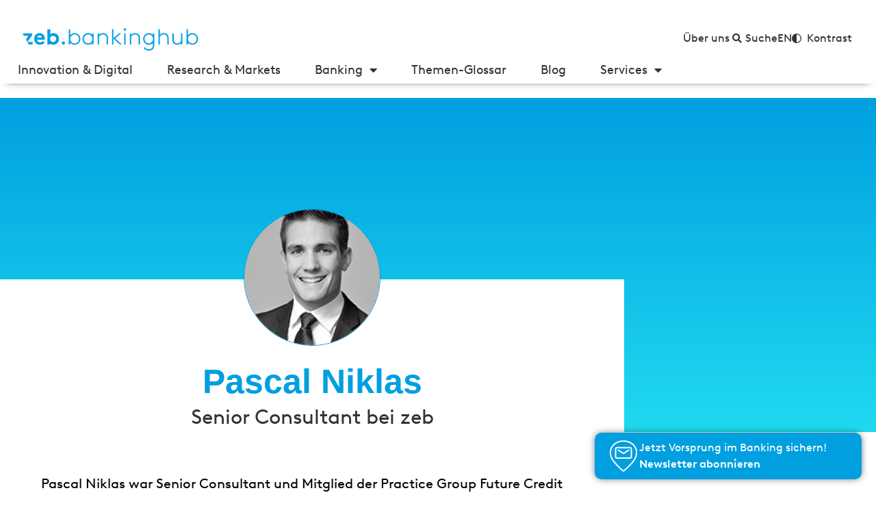

--- FILE ---
content_type: application/javascript
request_url: https://bankinghub.de/wp-content/cache/min/1/wp-content/plugins/altcha-spam-protection/public/script.js?ver=1767879450
body_size: 307
content:
(()=>{document.addEventListener('DOMContentLoaded',()=>{requestAnimationFrame(()=>{[...document.querySelectorAll('altcha-widget')].forEach((el)=>{const altcha=el.querySelector('.altcha')
const checkbox=el.querySelector('input[type="checkbox"]')
checkbox?.setAttribute('name','');const form=el.closest('form');if(form&&checkbox&&altcha?.getAttribute('data-state')!=='code'){form.addEventListener('submit',(ev)=>{if(altcha?.getAttribute('data-state')!=='code'&&!checkbox.reportValidity()){ev.preventDefault();ev.stopPropagation()}},!0)}});const observer=new MutationObserver((mutations)=>{[...document.querySelectorAll('altcha-widget')].forEach((el)=>{const altchas=[...el.querySelectorAll('.altcha')];if(altchas.length>1){altchas.slice(0,-1).forEach((altcha)=>altcha.remove())}})});observer.observe(document.body,{childList:!0,subtree:!0,})})})})()